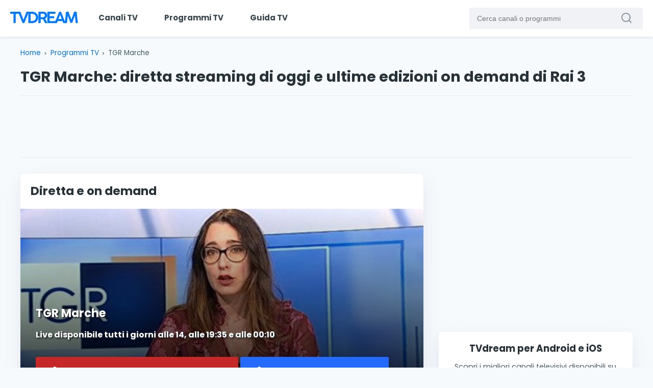

--- FILE ---
content_type: text/html; charset=utf-8
request_url: https://www.tvdream.net/programmi-tv/tgr-marche/
body_size: 6318
content:
<!DOCTYPE html>
<html lang="it">

<head>
<meta charset="UTF-8">
<meta http-equiv="X-UA-Compatible" content="IE=edge">
<meta name="viewport" content="width=device-width, initial-scale=1.0"> 

<title>TGR Marche in streaming: diretta di oggi e ultimi edizioni | TVdream</title>   

<meta name="description" content="È possibile guardare il TGR delle Marche in live streaming o rivedere in modalità on demand le più recenti edizioni del notiziario di Rai 3">

<meta property="og:title" content="TGR Marche in streaming: diretta di oggi e ultimi edizioni">
<meta property="og:description" content="È possibile guardare il TGR delle Marche in live streaming o rivedere in modalità on demand le più recenti edizioni del notiziario di Rai 3">
<meta property="og:type" content="website">
<meta property="og:url" content="https://www.tvdream.net/programmi-tv/tgr-marche/">
<meta property="og:site_name" content="TVdream">
<meta property="og:image" content="https://www.tvdream.net/img/tgr-marche.jpg">

<link rel="preconnect" href="https://www.googletagmanager.com" crossorigin>
<link rel="preconnect" href="https://pagead2.googlesyndication.com" crossorigin>
<link rel="preconnect" href="https://tpc.googlesyndication.com" crossorigin>

<link rel="preload" href="https://www.tvdream.net/wp-content/themes/tvdream-design/style.css" as="style">
<link rel="preload" as="font" href="https://www.tvdream.net/wp-content/themes/tvdream-design/fonts/poppins-v15-latin-regular.woff2" type="font/woff2" crossorigin="anonymous">
<link rel="preload" as="font" href="https://www.tvdream.net/wp-content/themes/tvdream-design/fonts/poppins-v15-latin-700.woff2" type="font/woff2" crossorigin="anonymous">
<link rel="preload" as="font" href="https://www.tvdream.net/wp-content/themes/tvdream-design/fonts/icomoon.woff" type="font/woff" crossorigin="anonymous">

<link rel="stylesheet" href="https://www.tvdream.net/wp-content/themes/tvdream-design/style.css">

<link rel="icon" type="image/png" href="https://www.tvdream.net/favicon.png">


<link rel="canonical" href="https://www.tvdream.net/programmi-tv/tgr-marche/">

<script>
    var adsbygoogle=window.adsbygoogle||[];
    adsbygoogle.pauseAdRequests=1;

    var consentCallbackQueue=function(e,o){var t=!1,n=!1;let a=[],g=!1,l=!1,s=function(){g=!0,a.map(function(e,o){void 0!==e&&(e(t,n),a[o]=void 0)})};return document.documentElement.addEventListener("clickioConsentEvent",function(o){var a;a=o.detail.state,l=!0,null===a?(t=!0,n=!0,s()):-1===a||(0===a?(t=!1,n=!1,s()):1===a&&(t=!!e.__lxG__consent__.getGoogleConsentMode(),n=!!e.__lxG__consent__.getPurposeOneAllowed(),s()))},!1),setTimeout(function(){l||document.documentElement.dispatchEvent(new CustomEvent("clickioConsentEvent",{detail:{state:null}}))},5e3),{push:function(e){g?e(t,n):a.push(e)}}}(window);

    consentCallbackQueue.push(function(e,o){e&&(adsbygoogle.pauseAdRequests=0)});
</script>

<script>
    //<![CDATA[
    window.dataLayer = window.dataLayer || [];
    function gtag(){dataLayer.push(arguments);}
    gtag('consent', 'default', {
        'ad_storage': 'granted',
        'analytics_storage': 'granted',
        'functionality_storage': 'granted',
        'personalization_storage': 'granted',
        'security_storage': 'granted',
        'ad_user_data': 'granted',
        'ad_personalization': 'granted',
        'wait_for_update': 1500
    });
    gtag('consent', 'default', {
        'region': ['AT', 'BE', 'BG', 'HR', 'CY', 'CZ', 'DK', 'EE', 'FI', 'FR', 'DE', 'GR', 'HU', 'IS', 'IE', 'IT', 'LV', 'LI', 'LT', 'LU', 'MT', 'NL', 'NO', 'PL', 'PT', 'RO', 'SK', 'SI', 'ES', 'SE', 'GB', 'CH'],
        'ad_storage': 'denied',
        'analytics_storage': 'denied',
        'functionality_storage': 'denied',
        'personalization_storage': 'denied',
        'security_storage': 'denied',
        'ad_user_data': 'denied',
        'ad_personalization': 'denied',
        'wait_for_update': 1500
    });
    gtag('set', 'ads_data_redaction', false);
    gtag('set', 'url_passthrough', false);
    (function(){
        const s={adStorage:{storageName:"ad_storage",serialNumber:0},analyticsStorage:{storageName:"analytics_storage",serialNumber:1},functionalityStorage:{storageName:"functionality_storage",serialNumber:2},personalizationStorage:{storageName:"personalization_storage",serialNumber:3},securityStorage:{storageName:"security_storage",serialNumber:4},adUserData:{storageName:"ad_user_data",serialNumber:5},adPersonalization:{storageName:"ad_personalization",serialNumber:6}};let c=localStorage.getItem("__lxG__consent__v2");if(c){c=JSON.parse(c);if(c&&c.cls_val)c=c.cls_val;if(c)c=c.split("|");if(c&&c.length&&typeof c[14]!==undefined){c=c[14].split("").map(e=>e-0);if(c.length){let t={};Object.values(s).sort((e,t)=>e.serialNumber-t.serialNumber).forEach(e=>{t[e.storageName]=c[e.serialNumber]?"granted":"denied"});gtag("consent","update",t)}}}
        if(Math.random() < 0.05) {if (window.dataLayer && (window.dataLayer.some(e => e[0] === 'js' && e[1] instanceof Date) || window.dataLayer.some(e => e['event'] === 'gtm.js' && e['gtm.start'] == true ))) {document.head.appendChild(document.createElement('img')).src = "//clickiocdn.com/utr/gtag/?sid=204974";}}
    })();
    //]]>
</script>
<script async src="//clickiocmp.com/t/consent_204974.js"></script>

<script async src="https://www.googletagmanager.com/gtag/js?id=G-5T178GX0RT"></script>

<script>
    consentCallbackQueue.push(function(adConsent, analyticsConsent) {
    if (analyticsConsent) {
        gtag('js', new Date());
        gtag('config', 'G-5T178GX0RT');
    }
    });
</script>

<script async src="https://pagead2.googlesyndication.com/pagead/js/adsbygoogle.js?client=ca-pub-5937768376231452" data-overlays="bottom" crossorigin="anonymous"></script>

</head>


<body>


<header class="header">
<a href="https://www.tvdream.net/" class="header__logo" title="Home page di TVdream">
<img class="header__logo-img" src="https://www.tvdream.net/wp-content/themes/tvdream-design/images/tvdream-logo.svg" alt="Home page di TVdream">
</a>

<div class="header__main">

<nav class="menu" id="menu" aria-label="Navigazione principale">
<ul class="menu__list">
<li class="menu__item"><a href="https://www.tvdream.net/web-tv/" class="menu__link">Canali TV</a></li>
<li class="menu__item"><a href="https://www.tvdream.net/programmi-tv/" class="menu__link">Programmi TV</a></li>
<li class="menu__item"><a href="https://www.tvdream.net/guida-tv/" class="menu__link">Guida TV</a></li>
</ul>
</nav>

<form class="search" method="get" action="https://www.tvdream.net/">
<label for="search-field" class="search__label">Cerca canali o programmi</label>
<input type="text" class="search__field" id="search-field" name="s" placeholder="Cerca canali o programmi">
<button type="submit" class="search__btn" aria-label="Cerca canali o programmi" ><i class="icon-search" aria-hidden="true"></i></button>
</form>

</div>

<div class="header__icon" aria-label="Apri il menu" role="button" aria-expanded="false" aria-controls="menu" tabindex="0">
<span class="header__icon-line"></span>
</div>  
</header> 


<main class="grid">


<nav aria-label="Breadcrumb" class="col-100 breadcrumb">
<ol class="breadcrumb__list">
  <li class="breadcrumb__item"><a href="https://www.tvdream.net" class="breadcrumb__link">Home</a></li>

    <li class="breadcrumb__item"><a href="https://www.tvdream.net/programmi-tv/" class="breadcrumb__link">Programmi TV</a> </li>
  
  
  <li class="breadcrumb__item breadcrumb__item--current" aria-current="page">TGR Marche</li>
</ol>
</nav>

<div class="col-100 mb-2 sma-np">
<h1 class="px-1">TGR Marche: diretta streaming di oggi e ultime edizioni on demand di Rai 3</h1>

<div class="ad-leaderboard">

    <!-- Single Header Responsive -->
    <ins class="adsbygoogle ad-leaderboard__inside"
    style="display:block"
    data-ad-client="ca-pub-5937768376231452"
    data-ad-slot="3722499207"></ins>
    <script>
         (adsbygoogle = window.adsbygoogle || []).push({});
    </script>
    </div>
</div>


<div class="col-66 tab-100 sma-np">

<section class="box box--first">

<h2>Diretta e on demand</h2>

<div class="player">

<div class="player__thumbnail">
<img src="https://www.tvdream.net/img/tgr-marche.jpg" class="img-res" width="476" height="249" alt="TGR Marche">
<span class="player__source">Fonte immagine: RaiPlay</span>
</div>

<div class="player__info">
<h3>TGR Marche</h3>

<p>Live disponibile tutti i giorni alle 14, alle 19:35 e alle 00:10</p>
<a class="player-btn player-btn--live" href="https://www.rainews.it/tgr/marche/notiziari/index.html?/tgr/live.html" rel="noopener noreferrer" target="_blank">
<i class="icon-play"></i>
Guarda la diretta streaming</a>
<a class="player-btn player-btn--ondemand" href="https://www.rainews.it/tgr/marche/notiziari" rel="noopener noreferrer" target="_blank">
<i class="icon-play"></i>
Rivedi on demand</a>

</div>
</div>



</section>

<div class="ad-middle">

    <!-- Single Content Responsive -->
    <ins class="adsbygoogle ad-middle__inside"
    style="display:block"
    data-ad-client="ca-pub-5937768376231452"
    data-ad-slot="9382949601"></ins>
    <script>
         (adsbygoogle = window.adsbygoogle || []).push({});
    </script>
    </div>


<section class="box" id="informazioni" aria-label="Informazioni sul programma">


<h2>Informazioni sul programma</h2><div class="share">
<button class="share__btn" aria-label="Condividi">
<img src="https://www.tvdream.net/wp-content/themes/tvdream-design/images/icon-share.svg" width="32" height="32" alt="" aria-hidden="true">
</button>
<div class="share__container">
<span class="share__container-text">Condividi</span>
<div class="share__container-icons">
<a href="https://www.facebook.com/sharer/sharer.php?u=https%3A%2F%2Fwww.tvdream.net%2Fprogrammi-tv%2Ftgr-marche%2F" target="_blank" rel="nofollow noopener noreferrer" aria-label="Condividi su Facebook" role="button">
<img src="https://www.tvdream.net/wp-content/themes/tvdream-design/images/icon-facebook.svg" alt="Condividi su Facebook">
</a>
<a href="https://x.com/intent/tweet?text=TGR%20Marche%20in%20streaming%3A%20diretta%20di%20oggi%20e%20ultimi%20edizioni%20-%20https%3A%2F%2Fwww.tvdream.net%2Fprogrammi-tv%2Ftgr-marche%2F" target="_blank" rel="nofollow noopener noreferrer" aria-label="Condividi su X" role="button">
<img src="https://www.tvdream.net/wp-content/themes/tvdream-design/images/icon-x.svg" alt="Condividi su X">
</a>
<a href="https://api.whatsapp.com/send?text=TGR%20Marche%20in%20streaming%3A%20diretta%20di%20oggi%20e%20ultimi%20edizioni%20-%20https%3A%2F%2Fwww.tvdream.net%2Fprogrammi-tv%2Ftgr-marche%2F" target="_blank" rel="nofollow noopener noreferrer" aria-label="Condividi su WhatsApp" role="button">
<img src="https://www.tvdream.net/wp-content/themes/tvdream-design/images/icon-whatsapp.svg" alt="Condividi su WhatsApp">
</a>
<a href="mailto:?subject=TGR%20Marche%20in%20streaming%3A%20diretta%20di%20oggi%20e%20ultimi%20edizioni&body=https%3A%2F%2Fwww.tvdream.net%2Fprogrammi-tv%2Ftgr-marche%2F" target="_blank" rel="nofollow noopener noreferrer" aria-label="Condividi via Email" role="button">
<img src="https://www.tvdream.net/wp-content/themes/tvdream-design/images/icon-mail.svg" alt="Condividi via Email">
</a>
</div>
<button class="share__container-close" aria-label="Chiudi">
<svg xmlns="http://www.w3.org/2000/svg" height="20px" viewBox="0 -960 960 960" width="20px" fill="currentColor" aria-hidden="true">
<path d="m291-240-51-51 189-189-189-189 51-51 189 189 189-189 51 51-189 189 189 189-51 51-189-189-189 189Z"/>
</svg>
</button>
</div>
</div>

<div class="content__info">
<p>Il <strong>TGR Marche</strong> è il notiziario regionale della regione Marche prodotto da <strong>Rai 3</strong>. Viene trasmesso su base quotidiana con tre edizioni spalmate nel corso del giorno e della notte: alle ore  14:00, 19:35 e 00:10 circa.</p>
<p>É possibile seguire il TGR Marche in <strong>diretta streaming</strong> sul web collegandosi a Rai News, portale che offre giù nell’interfaccia le principali news aggiornate in tempo reale su base regionale, nazionale e mondiale, e inerenti i più svariati temi, come sport, cronaca, politica, economia, scuola, ambiente, finanza. Sul sito Rai News, oltre alla possibilità di vedere la live in contemporanea con il canale tv, non mancano neppure i contenuti di cui l’utente può liberamente fruire ogni volta che lo desidera attraverso la <strong>modalità on demand</strong>, su richiesta; sono presenti le edizioni del giorno del TGR Marche e anche quelle dei giorni precedenti.</p>
<p>Capoluogo della regione Marche è la città di Ancona, che è bagnata ad est dal mare Adriatico. L&#8217;Appennino umbro-marchigiano segna ad ovest il confine con la Toscana e l&#8217;Umbria; a nord la regione confina con l&#8217;Emilia-Romagna e la Repubblica di San Marino, a sud con l&#8217;Abruzzo e il Lazio. Numerose sono le tradizioni popolari per cui il territorio della regione Marche si caratterizza: tra queste la Cavalcata dell’Assunta, la festa dell’aquilone e il Palio dell’oca. La Cavalcata dell&#8217;Assunta è la rievocazione storica basata su fonti scritte attestate più antica che si svolge in Italia. Si svolge ogni anno nella città di  Fermo per celebrare la devozione della città alla patrona Santa Maria Vergine Assunta in cielo. La Festa dell&#8217;aquilone è una gara tra gli aquiloni, che si tiene a Urbino la prima domenica di settembre, fin dal 1955. Il Palio storico &#8211; Giuoco dell&#8217;Oca è una manifestazione d&#8217;ispirazione storica e carattere goliardico che si tiene ogni seconda domenica di agosto a Cagli, in Provincia di Pesaro e Urbino, dedicata al Santo patrono della città, Geronzio.</p>
</div>

 
<div class="content__group">
<h3>Dettagli del programma</h3>
<ul class="content__group-list">
<li class="content__group-item"><i class="icon-info" aria-hidden="true"></i>
<span class="bold-text">Canale:</span> 
<a href="https://www.tvdream.net/programmi-tv/canali/rai-3/">Rai 3</a>
</li><li class="content__group-item"><i class="icon-antenna" aria-hidden="true"></i>
<span class="bold-text">Piattaforma:</span> 
<a href="https://www.tvdream.net/programmi-tv/piattaforme/raiplay/">RaiPlay</a>
</li></ul>
</div>

</section>


<section class="verification-section" id="verifica-esperto" aria-labelledby="section-verifica-heading">
<h2 class="verification__title" id="section-verifica-heading">Contenuto verificato da un esperto</h2>

<div class="author-card">
<div class="author-card__photo">
<img src="https://www.tvdream.net/img/giuseppe-favaro.jpg" alt="Giuseppe Favarò - Fondatore di TVdream" width="80" height="80" loading="lazy">
</div>

<div class="author-card__info">
<div class="author-card__header">
<span class="author-card__name">Giuseppe Favarò</span>
<span class="author-card__role">Fondatore e Web Developer</span>
</div>

<p class="author-card__bio">Fondatore di TVdream, realtà consolidata in Italia nell'aggregazione di canali TV online da fonti ufficiali e legali.</p>
<p class="author-card__bio">Da oltre 15 anni mi occupo di sviluppo tecnico e supervisiono ogni contenuto pubblicato, per offrire un accesso sicuro, trasparente e conforme alle normative.</p>

</div>
</div>

<div class="verification__disclaimer">
<p>I programmi presenti su TVdream sono segnalati tramite collegamenti diretti alle piattaforme ufficiali delle emittenti. Tutti i contenuti restano sempre sotto il controllo delle rispettive fonti originali. <a href="https://www.tvdream.net/about/">Scopri di più</a></p>
</div>
</section>


</div>

<div class="col-33 tab-100 sma-np">



            
<div class="ad-box">

    <!-- Single Sidebar Responsive -->
    <ins class="adsbygoogle ad-box__inside"
     style="display:block"
     data-ad-client="ca-pub-5937768376231452"
     data-ad-slot="9552298762"></ins>
    <script>
        (adsbygoogle = window.adsbygoogle || []).push({});
    </script>
    </div>

<div class="box side-apps">
<strong class="medium-text">TVdream per Android e iOS</strong>
<p class="side-apps__description">Scopri i migliori canali televisivi disponibili su internet sul tuo smartphone o tablet</p>
<a href="https://play.google.com/store/apps/details?id=tvdream.player" class="side-apps__links" title="Scarica TVdream per Android" target="_blank" rel="noopener noreferrer"><img src="https://www.tvdream.net/wp-content/themes/tvdream-design/images/google-play-badge.png" width="135" height="40" alt="Scarica l'app TVdream da Google Play" loading="lazy"></a>
<a href="https://apps.apple.com/it/app/tvdream/id1522052864" class="side-apps__links" title="Scarica TVdream per iOS" target="_blank" rel="noopener noreferrer"><img src="https://www.tvdream.net/wp-content/themes/tvdream-design/images/app-store-badge.png" width="120" height="40" alt="Scarica l'app TVdream da App Store" loading="lazy"></a>
</div>

  
<div id="singlevideo"></div>

<section class="box" id="programmi-correlati" aria-labelledby="section-correlati-heading"> 
<h2 id="section-correlati-heading" class="medium-text">Altri programmi simili</h2>

<ul class="related-content">

<li class="related-content__item">
<a href="https://www.tvdream.net/programmi-tv/filorosso/" class="related-content__link">
<img src="https://www.tvdream.net/img/filorosso.jpg" class="related-content__thumb" width="476" height="249" alt="Locandina Filorosso" loading="lazy">
<span>Filorosso</span>
</a>
</li>
<li class="related-content__item">
<a href="https://www.tvdream.net/programmi-tv/kilimangiaro/" class="related-content__link">
<img src="https://www.tvdream.net/img/kilimangiaro.jpg" class="related-content__thumb" width="476" height="249" alt="Locandina Kilimangiaro" loading="lazy">
<span>Kilimangiaro</span>
</a>
</li>
<li class="related-content__item">
<a href="https://www.tvdream.net/programmi-tv/tgr-lombardia/" class="related-content__link">
<img src="https://www.tvdream.net/img/tgr-lombardia.jpg" class="related-content__thumb" width="476" height="249" alt="Locandina TGR Lombardia" loading="lazy">
<span>TGR Lombardia</span>
</a>
</li>
<li class="related-content__item">
<a href="https://www.tvdream.net/programmi-tv/fame-damore/" class="related-content__link">
<img src="https://www.tvdream.net/img/fame-damore.jpg" class="related-content__thumb" width="476" height="249" alt="Locandina Fame d&#039;amore" loading="lazy">
<span>Fame d&#039;amore</span>
</a>
</li>
<li class="related-content__item">
<a href="https://www.tvdream.net/programmi-tv/tgr-abruzzo/" class="related-content__link">
<img src="https://www.tvdream.net/img/tgr-abruzzo.jpg" class="related-content__thumb" width="476" height="249" alt="Locandina TGR Abruzzo" loading="lazy">
<span>TGR Abruzzo</span>
</a>
</li>
<li class="related-content__item">
<a href="https://www.tvdream.net/programmi-tv/passato-e-presente/" class="related-content__link">
<img src="https://www.tvdream.net/img/passato-e-presente.jpg" class="related-content__thumb" width="476" height="249" alt="Locandina Passato e Presente" loading="lazy">
<span>Passato e Presente</span>
</a>
</li>

</ul>
</section>


</div>
</main>


<footer class="footer">
<img src="https://www.tvdream.net/wp-content/themes/tvdream-design/images/tvdream-logo-white.png" width="162" height="126" class="footer__logo" alt="Logo di TVdream" loading="lazy">

<p>La TV che hai sempre sognato</p>

<ul class="footer__menu">
<li class="footer__menu-item"><a href="https://www.tvdream.net/about/" class="footer__menu-link">Chi siamo</a></li>
<li class="footer__menu-item"><a href="https://www.tvdream.net/app/" class="footer__menu-link">App</a></li>
<li class="footer__menu-item"><a href="https://www.tvdream.net/note-legali/" class="footer__menu-link">Note legali</a></li>
<li class="footer__menu-item"><a href="https://www.tvdream.net/privacy/" class="footer__menu-link">Privacy</a></li>
<li class="footer__menu-item"><a href="https://www.tvdream.net/cookie/" class="footer__menu-link">Cookie</a></li>
<li class="footer__menu-item"><a href="https://www.tvdream.net/abuse/" class="footer__menu-link">Copyright</a></li>
<li class="footer__menu-item"><a href="https://www.tvdream.net/contact/" class="footer__menu-link">Contatti</a></li>
</ul>

<p>&copy; 2008 – 2026 TVdream | P. IVA: 06038290828</p>

<ul class="footer__social">
<li class="footer__social-item"><a href="https://www.facebook.com/TVdream" class="footer__social-link" target="_blank" rel="noopener noreferrer" aria-label="Segui TVdream su Facebook"><i class="icon-fb" aria-hidden="true"></i>Facebook</a></li>
<li class="footer__social-item"><a href="https://x.com/tvdream" class="footer__social-link" target="_blank" rel="noopener noreferrer" aria-label="Segui TVdream su X (ex Twitter)"><i class="icon-x" aria-hidden="true"></i>X</a></li>
</ul>
</footer>

<script type="speculationrules">
{"prefetch":[{"source":"document","where":{"and":[{"href_matches":"\/*"},{"not":{"href_matches":["\/wp-*.php","\/wp-admin\/*","\/wp-content\/uploads\/*","\/wp-content\/*","\/wp-content\/plugins\/*","\/wp-content\/themes\/tvdream-design\/*","\/*\\?(.+)"]}},{"not":{"selector_matches":"a[rel~=\"nofollow\"]"}},{"not":{"selector_matches":".no-prefetch, .no-prefetch a"}}]},"eagerness":"conservative"}]}
</script>

<script src="https://www.tvdream.net/wp-content/themes/tvdream-design/js/main.min.js"></script>



   


<script>
window._sour = {
    pageType: "article" 
}
</script>
<script src="https://cdn.codesour.com/codesour/tvdream.net/tvdream.net.prod.js"></script>

</body>
</html>
<!--
Performance optimized by W3 Total Cache. Learn more: https://www.boldgrid.com/w3-total-cache/

Page Caching using Disk: Enhanced 

Served from: www.tvdream.net @ 2026-01-20 11:03:47 by W3 Total Cache
-->

--- FILE ---
content_type: image/svg+xml
request_url: https://www.tvdream.net/wp-content/themes/tvdream-design/images/icon-share.svg
body_size: 191
content:
<svg width="32" height="32" viewBox="0 0 32 32" fill="none" xmlns="http://www.w3.org/2000/svg">
<path d="M25.7777 18.6667V23.9627C25.7585 24.4625 25.5418 24.9343 25.1752 25.2745C24.8086 25.6148 24.322 25.7958 23.8222 25.7778H8.17772C7.67786 25.7958 7.19126 25.6148 6.82466 25.2745C6.45805 24.9343 6.24138 24.4625 6.22217 23.9627V18.6667" stroke="black" stroke-width="2" stroke-linecap="round" stroke-linejoin="round"/>
<path d="M16.001 18.6667V8" stroke="black" stroke-width="2" stroke-linecap="round" stroke-linejoin="bevel"/>
<path d="M21.3335 12.4444L16.7282 8.29422C16.5088 8.10444 16.2284 8 15.9384 8C15.6483 8 15.368 8.10444 15.1486 8.29422L10.6668 12.3431" stroke="black" stroke-width="2" stroke-linecap="round" stroke-linejoin="bevel"/>
</svg>


--- FILE ---
content_type: image/svg+xml
request_url: https://www.tvdream.net/wp-content/themes/tvdream-design/images/icon-mail.svg
body_size: 221
content:
<svg width="57" height="57" viewBox="0 0 57 57" fill="none" xmlns="http://www.w3.org/2000/svg">
<rect width="57" height="57" fill="#888888"/>
<path fill-rule="evenodd" clip-rule="evenodd" d="M40.3332 16.6667C42.6804 16.6667 44.5832 18.5695 44.5832 20.9167V35.0833C44.5832 37.4306 42.6804 39.3333 40.3332 39.3333H17.6665C15.3193 39.3333 13.4165 37.4306 13.4165 35.0833V20.9167C13.4165 18.5695 15.3193 16.6667 17.6665 16.6667H40.3332ZM39.2748 19.5H18.725L28.1221 26.9187C28.6367 27.3251 29.3629 27.3251 29.8777 26.9187L39.2748 19.5ZM16.2498 21.1558V35.0833C16.2498 35.8658 16.8841 36.5 17.6665 36.5H40.3332C41.1156 36.5 41.7498 35.8658 41.7498 35.0833V21.1558L31.6333 29.1425C30.0893 30.3616 27.9104 30.3616 26.3664 29.1425L16.2498 21.1558Z" fill="white"/>
</svg>
